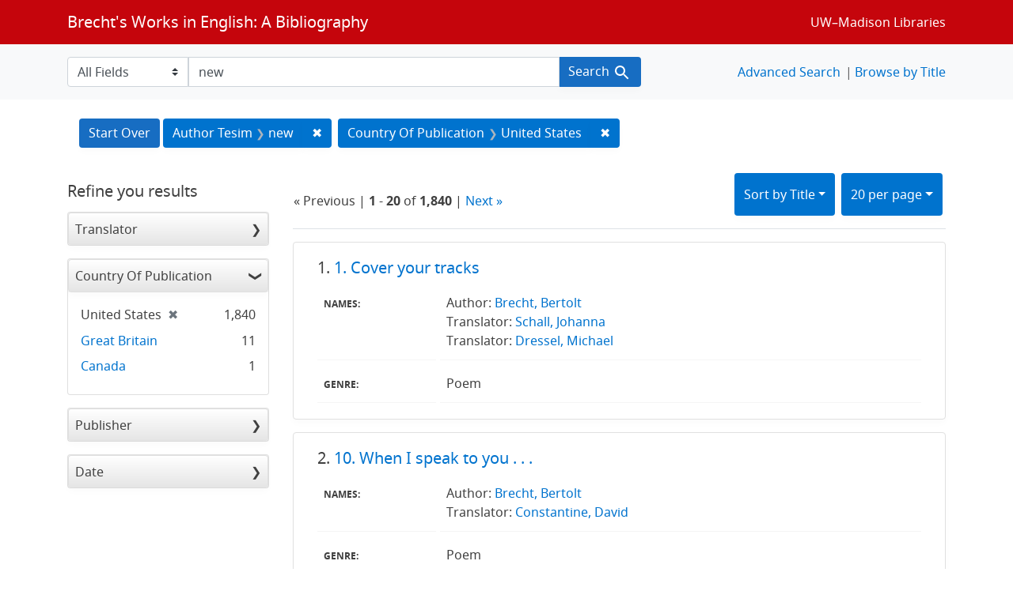

--- FILE ---
content_type: text/html; charset=utf-8
request_url: https://brechtguide.library.wisc.edu/?f%5Bcountry_of_pub_ssim%5D%5B%5D=United+States&per_page=20&q=new&search_field=author_tesim&sort=title_ssi+asc%2C+date_ssim+desc
body_size: 65262
content:

<!DOCTYPE html>
<html class="no-js" lang="en">
  <head>
    <meta charset="utf-8">
    <meta http-equiv="Content-Type" content="text/html; charset=utf-8">
    <meta name="viewport" content="width=device-width, initial-scale=1, shrink-to-fit=no">

    <!-- Internet Explorer use the highest version available -->
    <meta http-equiv="X-UA-Compatible" content="IE=edge">

    <title>new / Country Of Publication: United States - Brecht&#39;s Works in English: A Bibliography Search Results</title>
    <link href="https://brechtguide.library.wisc.edu/catalog/opensearch.xml" title="Brecht&#39;s Works in English: A Bibliography" type="application/opensearchdescription+xml" rel="search" />
    <link rel="shortcut icon" type="image/x-icon" href="/assets/favicon-c706bf580891af91f8e187e953cf4daed10e1f2df0e20e627f3729c77d0cbc53.ico" />
    <link rel="stylesheet" media="all" href="/assets/application-21a6570342b62f1391484b2b3d506adec6ba0149c76baceb16ada2ea3845b0e0.css" />
    <script src="/assets/application-220615cab4832e05f3137aa72c8ce30902b613d5179c5d263e619643522208a6.js"></script>

    <meta name="csrf-param" content="authenticity_token" />
<meta name="csrf-token" content="zEs+JW4KJkUL/Cmw0OKJpGwJaAC4w786iH9Rj06Pzc0jmt5at8UM1QbZn/l46FlRt5sjnm4pwBw9o3y3MqGvjQ==" />
      <meta name="totalResults" content="1840" />
<meta name="startIndex" content="0" />
<meta name="itemsPerPage" content="20" />

  <link rel="alternate" type="application/rss+xml" title="RSS for results" href="/catalog.rss?f%5Bcountry_of_pub_ssim%5D%5B%5D=United+States&amp;per_page=20&amp;q=new&amp;search_field=author_tesim&amp;sort=title_ssi+asc%2C+date_ssim+desc" />
  <link rel="alternate" type="application/atom+xml" title="Atom for results" href="/catalog.atom?f%5Bcountry_of_pub_ssim%5D%5B%5D=United+States&amp;per_page=20&amp;q=new&amp;search_field=author_tesim&amp;sort=title_ssi+asc%2C+date_ssim+desc" />
  <link rel="alternate" type="application/json" title="JSON" href="/catalog.json?f%5Bcountry_of_pub_ssim%5D%5B%5D=United+States&amp;per_page=20&amp;q=new&amp;search_field=author_tesim&amp;sort=title_ssi+asc%2C+date_ssim+desc" />

  </head>
  <body class="blacklight-catalog blacklight-catalog-index">
    <nav id="skip-link" role="navigation" aria-label="Skip links">
      <a class="element-invisible element-focusable rounded-bottom py-2 px-3" data-turbolinks="false" href="#search_field">Skip to search</a>
      <a class="element-invisible element-focusable rounded-bottom py-2 px-3" data-turbolinks="false" href="#main-container">Skip to main content</a>
          <a class="element-invisible element-focusable rounded-bottom py-2 px-3" data-turbolinks="false" href="#documents">Skip to first result</a>

    </nav>
    <nav class="navbar navbar-expand-md navbar-dark bg-dark topbar" role="navigation">
  <div class="container">
    <a class="mb-0 navbar-brand" href="/">Brecht&#39;s Works in English: A Bibliography</a>
    <button class="navbar-toggler navbar-toggler-right" type="button" data-toggle="collapse" data-target="#user-util-collapse" aria-controls="user-util-collapse" aria-expanded="false" aria-label="Toggle navigation">
      <span class="navbar-toggler-icon"></span>
    </button>

    <div class="collapse navbar-collapse justify-content-md-end" id="user-util-collapse">
      <!--Left blank to remove login button-->
    <a class="nav_links" href="https://www.library.wisc.edu/">UW&ndash;Madison Libraries</a></li>

    </div>
  </div>
</nav>

<div class="navbar-search navbar navbar-light bg-light" role="navigation">
  <div class="container">
    <form class="search-query-form" role="search" action="https://brechtguide.library.wisc.edu/" accept-charset="UTF-8" method="get"><input name="utf8" type="hidden" value="&#x2713;" />
  <input type="hidden" name="f[country_of_pub_ssim][]" value="United States" />
<input type="hidden" name="per_page" value="20" />
<input type="hidden" name="sort" value="title_ssi asc, date_ssim desc" />
    <label for="search_field" class="sr-only">Search in</label>
  <div class="input-group">
        <select name="search_field" id="search_field" title="Targeted search options" class="custom-select search-field"><option value="all_fields">All Fields</option>
<option value="title">Title</option>
<option value="name">Name</option>
<option value="genre">Genre</option></select>

    <label for="q" class="sr-only">search for</label>
    <input type="text" name="q" id="q" value="new" placeholder="Search..." class="search-q q form-control rounded-0" data-autocomplete-enabled="true" data-autocomplete-path="/catalog/suggest" />

    <span class="input-group-append">
      <button type="submit" class="btn btn-primary search-btn" id="search">
        <span class="submit-search-text">Search</span>
        <span class="blacklight-icons blacklight-icon-search" aria-hidden="true"><?xml version="1.0"?>
<svg width="24" height="24" viewBox="0 0 24 24" aria-label="Search" role="img">
  <title>Search</title>
  <path fill="none" d="M0 0h24v24H0V0z"/>
  <path d="M15.5 14h-.79l-.28-.27C15.41 12.59 16 11.11 16 9.5 16 5.91 13.09 3 9.5 3S3 5.91 3 9.5 5.91 16 9.5 16c1.61 0 3.09-.59 4.23-1.57l.27.28v.79l5 4.99L20.49 19l-4.99-5zm-6 0C7.01 14 5 11.99 5 9.5S7.01 5 9.5 5 14 7.01 14 9.5 11.99 14 9.5 14z"/>
</svg>
</span>
      </button>
    </span>
  </div>
</form>


<nav class="nav_links">
  <li><a href="/advanced?f%5Bcountry_of_pub_ssim%5D%5B%5D=United+States&amp;per_page=20&amp;q=new&amp;search_field=author_tesim&amp;sort=title_ssi+asc%2C+date_ssim+desc">Advanced Search</a></li>
  <li><a href="/?utf8=✓&amp;search_field=all_fields&amp;q=">Browse by Title</a></li>
</nav>


  </div>
</div>


  <main id="main-container" class="container" role="main" aria-label="Main content">
      <h1 class="sr-only visually-hidden top-content-title">Search</h1>

      <div id="appliedParams" class="clearfix constraints-container">
      <h2 class="sr-only visually-hidden">Search Constraints</h2>

      <a class="catalog_startOverLink btn btn-primary" href="/">Start Over</a>

      <span class="constraints-label sr-only visually-hidden">You searched for:</span>
      
<span class="btn-group applied-filter constraint query">
  <span class="constraint-value btn btn-outline-secondary">
      <span class="filter-name">Author Tesim</span>
      <span class="filter-value" title="new">new</span>
  </span>
    <a class="btn btn-outline-secondary remove" href="/?f%5Bcountry_of_pub_ssim%5D%5B%5D=United+States&amp;per_page=20&amp;search_field=author_tesim&amp;sort=title_ssi+asc%2C+date_ssim+desc">
      <span class="remove-icon" aria-hidden="true">✖</span>
      <span class="sr-only visually-hidden">
        Remove constraint Author Tesim: new
      </span>
</a></span>


<span class="btn-group applied-filter constraint filter filter-country_of_pub_ssim">
  <span class="constraint-value btn btn-outline-secondary">
      <span class="filter-name">Country Of Publication</span>
      <span class="filter-value" title="United States">United States</span>
  </span>
    <a class="btn btn-outline-secondary remove" href="/?per_page=20&amp;q=new&amp;search_field=author_tesim&amp;sort=title_ssi+asc%2C+date_ssim+desc">
      <span class="remove-icon" aria-hidden="true">✖</span>
      <span class="sr-only visually-hidden">
        Remove constraint Country Of Publication: United States
      </span>
</a></span>


    </div>



    <div class="row">
  <div class="col-md-12">
    <div id="main-flashes">
      <div class="flash_messages">
    
    
    
    
</div>

    </div>
  </div>
</div>


    <div class="row">
          <section id="content" class="col-lg-9 order-last" aria-label="search results">
      
  





<div id="sortAndPerPage" class="sort-pagination d-md-flex justify-content-between" role="navigation" aria-label="Results navigation">
  <section class="pagination">
        <div class="page-links">
      &laquo; Previous | 
      <span class="page-entries">
        <strong>1</strong> - <strong>20</strong> of <strong>1,840</strong>
      </span> | 
      <a rel="next" href="/?f%5Bcountry_of_pub_ssim%5D%5B%5D=United+States&amp;page=2&amp;per_page=20&amp;q=new&amp;search_field=author_tesim&amp;sort=title_ssi+asc%2C+date_ssim+desc">Next &raquo;</a>

    </div>

</section>

  <div class="search-widgets">
          <div id="sort-dropdown" class="btn-group sort-dropdown">
  <button name="button" type="submit" class="btn btn-outline-secondary dropdown-toggle" aria-expanded="false" data-toggle="dropdown" data-bs-toggle="dropdown">Sort<span class="d-none d-sm-inline"> by Title</span><span class="caret"></span></button>

  <div class="dropdown-menu" role="menu">
      <a class="dropdown-item " role="menuitem" href="/?f%5Bcountry_of_pub_ssim%5D%5B%5D=United+States&amp;per_page=20&amp;q=new&amp;search_field=author_tesim&amp;sort=score+desc%2C+date_ssim+desc%2C+title_ssi+asc">Relevance</a>
      <a class="dropdown-item " role="menuitem" href="/?f%5Bcountry_of_pub_ssim%5D%5B%5D=United+States&amp;per_page=20&amp;q=new&amp;search_field=author_tesim&amp;sort=date_ssim+desc%2C+title_ssi+asc">Date</a>
      <a class="dropdown-item active" role="menuitem" aria-current="page" href="/?f%5Bcountry_of_pub_ssim%5D%5B%5D=United+States&amp;per_page=20&amp;q=new&amp;search_field=author_tesim&amp;sort=title_ssi+asc%2C+date_ssim+desc">Title</a>
  </div>
</div>



          <span class="sr-only visually-hidden">Number of results to display per page</span>
  <div id="per_page-dropdown" class="btn-group per_page-dropdown">
  <button name="button" type="submit" class="btn btn-outline-secondary dropdown-toggle" aria-expanded="false" data-toggle="dropdown" data-bs-toggle="dropdown">20<span class="sr-only visually-hidden"> per page</span><span class="d-none d-sm-inline"> per page</span><span class="caret"></span></button>

  <div class="dropdown-menu" role="menu">
      <a class="dropdown-item " role="menuitem" href="/?f%5Bcountry_of_pub_ssim%5D%5B%5D=United+States&amp;per_page=10&amp;q=new&amp;search_field=author_tesim&amp;sort=title_ssi+asc%2C+date_ssim+desc">10<span class="sr-only visually-hidden"> per page</span></a>
      <a class="dropdown-item active" role="menuitem" aria-current="page" href="/?f%5Bcountry_of_pub_ssim%5D%5B%5D=United+States&amp;per_page=20&amp;q=new&amp;search_field=author_tesim&amp;sort=title_ssi+asc%2C+date_ssim+desc">20<span class="sr-only visually-hidden"> per page</span></a>
      <a class="dropdown-item " role="menuitem" href="/?f%5Bcountry_of_pub_ssim%5D%5B%5D=United+States&amp;per_page=50&amp;q=new&amp;search_field=author_tesim&amp;sort=title_ssi+asc%2C+date_ssim+desc">50<span class="sr-only visually-hidden"> per page</span></a>
      <a class="dropdown-item " role="menuitem" href="/?f%5Bcountry_of_pub_ssim%5D%5B%5D=United+States&amp;per_page=100&amp;q=new&amp;search_field=author_tesim&amp;sort=title_ssi+asc%2C+date_ssim+desc">100<span class="sr-only visually-hidden"> per page</span></a>
  </div>
</div>


        

</div>
</div>


<h2 class="sr-only visually-hidden">Search Results</h2>

  <div id="documents" class="documents-list">
  <article data-document-id="03536" data-document-counter="1" itemscope="itemscope" itemtype="http://schema.org/Thing" class="blacklight-citation document document-position-1">
  
        <header class="documentHeader row">

  <h3 class="index_title document-title-heading col-sm-9 col-lg-10">
      <span class="document-counter">
        1. 
      </span>
    <a data-context-href="/catalog/03536/track?counter=1&amp;document_id=03536&amp;per_page=20&amp;search_id=64865646" href="/catalog/03536">1. Cover your tracks</a>
  </h3>

      <div class="index-document-functions col-sm-3 col-lg-2">
        <!--Left blank to remove bookmark forms in search results-->


</div>

</header>


<dl class="document-metadata dl-invert row">
    <dt class="blacklight-names_display_tesim col-md-3">    Names:
</dt>
  <dd class="col-md-9 blacklight-names_display_tesim">    Author: <a href="/?utf8=✓&search_field=author_tesim&q=&quot;+Brecht%2C+Bertolt&quot;"> Brecht, Bertolt</a><br>Translator: <a href="/?utf8=✓&search_field=author_tesim&q=&quot;+Schall%2C+Johanna&quot;"> Schall, Johanna</a><br>Translator: <a href="/?utf8=✓&search_field=author_tesim&q=&quot;+Dressel%2C+Michael&quot;"> Dressel, Michael</a><br>
</dd>

    <dt class="blacklight-genre_tesim col-md-3">    Genre:
</dt>
  <dd class="col-md-9 blacklight-genre_tesim">    Poem
</dd>

</dl>



  
</article><article data-document-id="03546" data-document-counter="2" itemscope="itemscope" itemtype="http://schema.org/Thing" class="blacklight-citation document document-position-2">
  
        <header class="documentHeader row">

  <h3 class="index_title document-title-heading col-sm-9 col-lg-10">
      <span class="document-counter">
        2. 
      </span>
    <a data-context-href="/catalog/03546/track?counter=2&amp;document_id=03546&amp;per_page=20&amp;search_id=64865646" href="/catalog/03546">10. When I speak to you . . . </a>
  </h3>

      <div class="index-document-functions col-sm-3 col-lg-2">
        <!--Left blank to remove bookmark forms in search results-->


</div>

</header>


<dl class="document-metadata dl-invert row">
    <dt class="blacklight-names_display_tesim col-md-3">    Names:
</dt>
  <dd class="col-md-9 blacklight-names_display_tesim">    Author: <a href="/?utf8=✓&search_field=author_tesim&q=&quot;+Brecht%2C+Bertolt&quot;"> Brecht, Bertolt</a><br>Translator: <a href="/?utf8=✓&search_field=author_tesim&q=&quot;+Constantine%2C+David&quot;"> Constantine, David</a><br>
</dd>

    <dt class="blacklight-genre_tesim col-md-3">    Genre:
</dt>
  <dd class="col-md-9 blacklight-genre_tesim">    Poem
</dd>

</dl>



  
</article><article data-document-id="03295" data-document-counter="3" itemscope="itemscope" itemtype="http://schema.org/Thing" class="blacklight-citation document document-position-3">
  
        <header class="documentHeader row">

  <h3 class="index_title document-title-heading col-sm-9 col-lg-10">
      <span class="document-counter">
        3. 
      </span>
    <a data-context-href="/catalog/03295/track?counter=3&amp;document_id=03295&amp;per_page=20&amp;search_id=64865646" href="/catalog/03295">10th Psalm</a>
  </h3>

      <div class="index-document-functions col-sm-3 col-lg-2">
        <!--Left blank to remove bookmark forms in search results-->


</div>

</header>


<dl class="document-metadata dl-invert row">
    <dt class="blacklight-names_display_tesim col-md-3">    Names:
</dt>
  <dd class="col-md-9 blacklight-names_display_tesim">    Author: <a href="/?utf8=✓&search_field=author_tesim&q=&quot;+Brecht%2C+Bertolt&quot;"> Brecht, Bertolt</a><br>Translator: <a href="/?utf8=✓&search_field=author_tesim&q=&quot;+Constantine%2C+David&quot;"> Constantine, David</a><br>
</dd>

    <dt class="blacklight-genre_tesim col-md-3">    Genre:
</dt>
  <dd class="col-md-9 blacklight-genre_tesim">    Poem
</dd>

</dl>



  
</article><article data-document-id="03301" data-document-counter="4" itemscope="itemscope" itemtype="http://schema.org/Thing" class="blacklight-citation document document-position-4">
  
        <header class="documentHeader row">

  <h3 class="index_title document-title-heading col-sm-9 col-lg-10">
      <span class="document-counter">
        4. 
      </span>
    <a data-context-href="/catalog/03301/track?counter=4&amp;document_id=03301&amp;per_page=20&amp;search_id=64865646" href="/catalog/03301">12th Psalm</a>
  </h3>

      <div class="index-document-functions col-sm-3 col-lg-2">
        <!--Left blank to remove bookmark forms in search results-->


</div>

</header>


<dl class="document-metadata dl-invert row">
    <dt class="blacklight-names_display_tesim col-md-3">    Names:
</dt>
  <dd class="col-md-9 blacklight-names_display_tesim">    Author: <a href="/?utf8=✓&search_field=author_tesim&q=&quot;+Brecht%2C+Bertolt&quot;"> Brecht, Bertolt</a><br>Translator: <a href="/?utf8=✓&search_field=author_tesim&q=&quot;+Constantine%2C+David&quot;"> Constantine, David</a><br>
</dd>

    <dt class="blacklight-genre_tesim col-md-3">    Genre:
</dt>
  <dd class="col-md-9 blacklight-genre_tesim">    Poem
</dd>

</dl>



  
</article><article data-document-id="03072" data-document-counter="5" itemscope="itemscope" itemtype="http://schema.org/Thing" class="blacklight-citation document document-position-5">
  
        <header class="documentHeader row">

  <h3 class="index_title document-title-heading col-sm-9 col-lg-10">
      <span class="document-counter">
        5. 
      </span>
    <a data-context-href="/catalog/03072/track?counter=5&amp;document_id=03072&amp;per_page=20&amp;search_id=64865646" href="/catalog/03072">12th psalm</a>
  </h3>

      <div class="index-document-functions col-sm-3 col-lg-2">
        <!--Left blank to remove bookmark forms in search results-->


</div>

</header>


<dl class="document-metadata dl-invert row">
    <dt class="blacklight-names_display_tesim col-md-3">    Names:
</dt>
  <dd class="col-md-9 blacklight-names_display_tesim">    Author: <a href="/?utf8=✓&search_field=author_tesim&q=&quot;+Brecht%2C+Bertolt&quot;"> Brecht, Bertolt</a><br>Editor: <a href="/?utf8=✓&search_field=author_tesim&q=&quot;+Constantine%2C+David&quot;"> Constantine, David</a><br>Editor: <a href="/?utf8=✓&search_field=author_tesim&q=&quot;+Kuhn%2C+Tom&quot;"> Kuhn, Tom</a><br>Translator: <a href="/?utf8=✓&search_field=author_tesim&q=&quot;+Constantine%2C+David&quot;"> Constantine, David</a><br>
</dd>

    <dt class="blacklight-genre_tesim col-md-3">    Genre:
</dt>
  <dd class="col-md-9 blacklight-genre_tesim">    Poem
</dd>

</dl>



  
</article><article data-document-id="01357" data-document-counter="6" itemscope="itemscope" itemtype="http://schema.org/Thing" class="blacklight-citation document document-position-6">
  
        <header class="documentHeader row">

  <h3 class="index_title document-title-heading col-sm-9 col-lg-10">
      <span class="document-counter">
        6. 
      </span>
    <a data-context-href="/catalog/01357/track?counter=6&amp;document_id=01357&amp;per_page=20&amp;search_id=64865646" href="/catalog/01357">1939: little news is reported from the Reich</a>
  </h3>

      <div class="index-document-functions col-sm-3 col-lg-2">
        <!--Left blank to remove bookmark forms in search results-->


</div>

</header>


<dl class="document-metadata dl-invert row">
    <dt class="blacklight-names_display_tesim col-md-3">    Names:
</dt>
  <dd class="col-md-9 blacklight-names_display_tesim">    Author: <a href="/?utf8=✓&search_field=author_tesim&q=&quot;+Brecht%2C+Bertolt&quot;"> Brecht, Bertolt</a><br>Editor: <a href="/?utf8=✓&search_field=author_tesim&q=&quot;+Hays%2C+H.+R.&quot;"> Hays, H. R.</a><br>Translator: <a href="/?utf8=✓&search_field=author_tesim&q=&quot;+Hays%2C+H.+R.&quot;"> Hays, H. R.</a><br>
</dd>

    <dt class="blacklight-genre_tesim col-md-3">    Genre:
</dt>
  <dd class="col-md-9 blacklight-genre_tesim">    Poem
</dd>

</dl>



  
</article><article data-document-id="04097" data-document-counter="7" itemscope="itemscope" itemtype="http://schema.org/Thing" class="blacklight-citation document document-position-7">
  
        <header class="documentHeader row">

  <h3 class="index_title document-title-heading col-sm-9 col-lg-10">
      <span class="document-counter">
        7. 
      </span>
    <a data-context-href="/catalog/04097/track?counter=7&amp;document_id=04097&amp;per_page=20&amp;search_id=64865646" href="/catalog/04097">1940. 1</a>
  </h3>

      <div class="index-document-functions col-sm-3 col-lg-2">
        <!--Left blank to remove bookmark forms in search results-->


</div>

</header>


<dl class="document-metadata dl-invert row">
    <dt class="blacklight-names_display_tesim col-md-3">    Names:
</dt>
  <dd class="col-md-9 blacklight-names_display_tesim">    Author: <a href="/?utf8=✓&search_field=author_tesim&q=&quot;+Brecht%2C+Bertolt&quot;"> Brecht, Bertolt</a><br>Translator: <a href="/?utf8=✓&search_field=author_tesim&q=&quot;+Kuhn%2C+Tom&quot;"> Kuhn, Tom</a><br>
</dd>

    <dt class="blacklight-genre_tesim col-md-3">    Genre:
</dt>
  <dd class="col-md-9 blacklight-genre_tesim">    Poem
</dd>

</dl>



  
</article><article data-document-id="02712" data-document-counter="8" itemscope="itemscope" itemtype="http://schema.org/Thing" class="blacklight-citation document document-position-8">
  
        <header class="documentHeader row">

  <h3 class="index_title document-title-heading col-sm-9 col-lg-10">
      <span class="document-counter">
        8. 
      </span>
    <a data-context-href="/catalog/02712/track?counter=8&amp;document_id=02712&amp;per_page=20&amp;search_id=64865646" href="/catalog/02712">1941</a>
  </h3>

      <div class="index-document-functions col-sm-3 col-lg-2">
        <!--Left blank to remove bookmark forms in search results-->


</div>

</header>


<dl class="document-metadata dl-invert row">
    <dt class="blacklight-names_display_tesim col-md-3">    Names:
</dt>
  <dd class="col-md-9 blacklight-names_display_tesim">    Author: <a href="/?utf8=✓&search_field=author_tesim&q=&quot;+Brecht%2C+Bertolt&quot;"> Brecht, Bertolt</a><br>Translator: <a href="/?utf8=✓&search_field=author_tesim&q=&quot;+Tabori%2C+George&quot;"> Tabori, George</a><br>
</dd>

    <dt class="blacklight-genre_tesim col-md-3">    Genre:
</dt>
  <dd class="col-md-9 blacklight-genre_tesim">    Poem
</dd>

</dl>



  
</article><article data-document-id="04443" data-document-counter="9" itemscope="itemscope" itemtype="http://schema.org/Thing" class="blacklight-citation document document-position-9">
  
        <header class="documentHeader row">

  <h3 class="index_title document-title-heading col-sm-9 col-lg-10">
      <span class="document-counter">
        9. 
      </span>
    <a data-context-href="/catalog/04443/track?counter=9&amp;document_id=04443&amp;per_page=20&amp;search_id=64865646" href="/catalog/04443">1954, first half</a>
  </h3>

      <div class="index-document-functions col-sm-3 col-lg-2">
        <!--Left blank to remove bookmark forms in search results-->


</div>

</header>


<dl class="document-metadata dl-invert row">
    <dt class="blacklight-names_display_tesim col-md-3">    Names:
</dt>
  <dd class="col-md-9 blacklight-names_display_tesim">    Author: <a href="/?utf8=✓&search_field=author_tesim&q=&quot;+Brecht%2C+Bertolt&quot;"> Brecht, Bertolt</a><br>Translator: <a href="/?utf8=✓&search_field=author_tesim&q=&quot;+Kuhn%2C+Tom&quot;"> Kuhn, Tom</a><br>
</dd>

    <dt class="blacklight-genre_tesim col-md-3">    Genre:
</dt>
  <dd class="col-md-9 blacklight-genre_tesim">    Poem
</dd>

</dl>



  
</article><article data-document-id="03843" data-document-counter="10" itemscope="itemscope" itemtype="http://schema.org/Thing" class="blacklight-citation document document-position-10">
  
        <header class="documentHeader row">

  <h3 class="index_title document-title-heading col-sm-9 col-lg-10">
      <span class="document-counter">
        10. 
      </span>
    <a data-context-href="/catalog/03843/track?counter=10&amp;document_id=03843&amp;per_page=20&amp;search_id=64865646" href="/catalog/03843">19th Sonnet. Encounter with the ivory guardians</a>
  </h3>

      <div class="index-document-functions col-sm-3 col-lg-2">
        <!--Left blank to remove bookmark forms in search results-->


</div>

</header>


<dl class="document-metadata dl-invert row">
    <dt class="blacklight-names_display_tesim col-md-3">    Names:
</dt>
  <dd class="col-md-9 blacklight-names_display_tesim">    Author: <a href="/?utf8=✓&search_field=author_tesim&q=&quot;+Brecht%2C+Bertolt&quot;"> Brecht, Bertolt</a><br>Translator: <a href="/?utf8=✓&search_field=author_tesim&q=&quot;+Constantine%2C+David&quot;"> Constantine, David</a><br>
</dd>

    <dt class="blacklight-genre_tesim col-md-3">    Genre:
</dt>
  <dd class="col-md-9 blacklight-genre_tesim">    Poem
</dd>

</dl>



  
</article><article data-document-id="03111" data-document-counter="11" itemscope="itemscope" itemtype="http://schema.org/Thing" class="blacklight-citation document document-position-11">
  
        <header class="documentHeader row">

  <h3 class="index_title document-title-heading col-sm-9 col-lg-10">
      <span class="document-counter">
        11. 
      </span>
    <a data-context-href="/catalog/03111/track?counter=11&amp;document_id=03111&amp;per_page=20&amp;search_id=64865646" href="/catalog/03111">19th Sonnet: Encounter with the ivory guardians</a>
  </h3>

      <div class="index-document-functions col-sm-3 col-lg-2">
        <!--Left blank to remove bookmark forms in search results-->


</div>

</header>


<dl class="document-metadata dl-invert row">
    <dt class="blacklight-names_display_tesim col-md-3">    Names:
</dt>
  <dd class="col-md-9 blacklight-names_display_tesim">    Author: <a href="/?utf8=✓&search_field=author_tesim&q=&quot;+Brecht%2C+Bertolt&quot;"> Brecht, Bertolt</a><br>Editor: <a href="/?utf8=✓&search_field=author_tesim&q=&quot;+Constantine%2C+David&quot;"> Constantine, David</a><br>Editor: <a href="/?utf8=✓&search_field=author_tesim&q=&quot;+Kuhn%2C+Tom&quot;"> Kuhn, Tom</a><br>Translator: <a href="/?utf8=✓&search_field=author_tesim&q=&quot;+Constantine%2C+David&quot;"> Constantine, David</a><br>
</dd>

    <dt class="blacklight-genre_tesim col-md-3">    Genre:
</dt>
  <dd class="col-md-9 blacklight-genre_tesim">    Poem
</dd>

</dl>



  
</article><article data-document-id="03635" data-document-counter="12" itemscope="itemscope" itemtype="http://schema.org/Thing" class="blacklight-citation document document-position-12">
  
        <header class="documentHeader row">

  <h3 class="index_title document-title-heading col-sm-9 col-lg-10">
      <span class="document-counter">
        12. 
      </span>
    <a data-context-href="/catalog/03635/track?counter=12&amp;document_id=03635&amp;per_page=20&amp;search_id=64865646" href="/catalog/03635">1st Epistle to the Hettenbachers</a>
  </h3>

      <div class="index-document-functions col-sm-3 col-lg-2">
        <!--Left blank to remove bookmark forms in search results-->


</div>

</header>


<dl class="document-metadata dl-invert row">
    <dt class="blacklight-names_display_tesim col-md-3">    Names:
</dt>
  <dd class="col-md-9 blacklight-names_display_tesim">    Author: <a href="/?utf8=✓&search_field=author_tesim&q=&quot;+Brecht%2C+Bertolt&quot;"> Brecht, Bertolt</a><br>Translator: <a href="/?utf8=✓&search_field=author_tesim&q=&quot;+Constantine%2C+David&quot;"> Constantine, David</a><br>
</dd>

    <dt class="blacklight-genre_tesim col-md-3">    Genre:
</dt>
  <dd class="col-md-9 blacklight-genre_tesim">    Poem
</dd>

</dl>



  
</article><article data-document-id="03537" data-document-counter="13" itemscope="itemscope" itemtype="http://schema.org/Thing" class="blacklight-citation document document-position-13">
  
        <header class="documentHeader row">

  <h3 class="index_title document-title-heading col-sm-9 col-lg-10">
      <span class="document-counter">
        13. 
      </span>
    <a data-context-href="/catalog/03537/track?counter=13&amp;document_id=03537&amp;per_page=20&amp;search_id=64865646" href="/catalog/03537">2. Fifth wheel</a>
  </h3>

      <div class="index-document-functions col-sm-3 col-lg-2">
        <!--Left blank to remove bookmark forms in search results-->


</div>

</header>


<dl class="document-metadata dl-invert row">
    <dt class="blacklight-names_display_tesim col-md-3">    Names:
</dt>
  <dd class="col-md-9 blacklight-names_display_tesim">    Author: <a href="/?utf8=✓&search_field=author_tesim&q=&quot;+Brecht%2C+Bertolt&quot;"> Brecht, Bertolt</a><br>Translator: <a href="/?utf8=✓&search_field=author_tesim&q=&quot;+Schall%2C+Johanna&quot;"> Schall, Johanna</a><br>Translator: <a href="/?utf8=✓&search_field=author_tesim&q=&quot;+Dressel%2C+Michael&quot;"> Dressel, Michael</a><br>
</dd>

    <dt class="blacklight-genre_tesim col-md-3">    Genre:
</dt>
  <dd class="col-md-9 blacklight-genre_tesim">    Poem
</dd>

</dl>



  
</article><article data-document-id="03538" data-document-counter="14" itemscope="itemscope" itemtype="http://schema.org/Thing" class="blacklight-citation document document-position-14">
  
        <header class="documentHeader row">

  <h3 class="index_title document-title-heading col-sm-9 col-lg-10">
      <span class="document-counter">
        14. 
      </span>
    <a data-context-href="/catalog/03538/track?counter=14&amp;document_id=03538&amp;per_page=20&amp;search_id=64865646" href="/catalog/03538">3. To Chronos</a>
  </h3>

      <div class="index-document-functions col-sm-3 col-lg-2">
        <!--Left blank to remove bookmark forms in search results-->


</div>

</header>


<dl class="document-metadata dl-invert row">
    <dt class="blacklight-names_display_tesim col-md-3">    Names:
</dt>
  <dd class="col-md-9 blacklight-names_display_tesim">    Author: <a href="/?utf8=✓&search_field=author_tesim&q=&quot;+Brecht%2C+Bertolt&quot;"> Brecht, Bertolt</a><br>Translator: <a href="/?utf8=✓&search_field=author_tesim&q=&quot;+Schall%2C+Johanna&quot;"> Schall, Johanna</a><br>Translator: <a href="/?utf8=✓&search_field=author_tesim&q=&quot;+Dressel%2C+Michael&quot;"> Dressel, Michael</a><br>
</dd>

    <dt class="blacklight-genre_tesim col-md-3">    Genre:
</dt>
  <dd class="col-md-9 blacklight-genre_tesim">    Poem
</dd>

</dl>



  
</article><article data-document-id="03539" data-document-counter="15" itemscope="itemscope" itemtype="http://schema.org/Thing" class="blacklight-citation document document-position-15">
  
        <header class="documentHeader row">

  <h3 class="index_title document-title-heading col-sm-9 col-lg-10">
      <span class="document-counter">
        15. 
      </span>
    <a data-context-href="/catalog/03539/track?counter=15&amp;document_id=03539&amp;per_page=20&amp;search_id=64865646" href="/catalog/03539">4. I know what I need . . . </a>
  </h3>

      <div class="index-document-functions col-sm-3 col-lg-2">
        <!--Left blank to remove bookmark forms in search results-->


</div>

</header>


<dl class="document-metadata dl-invert row">
    <dt class="blacklight-names_display_tesim col-md-3">    Names:
</dt>
  <dd class="col-md-9 blacklight-names_display_tesim">    Author: <a href="/?utf8=✓&search_field=author_tesim&q=&quot;+Brecht%2C+Bertolt&quot;"> Brecht, Bertolt</a><br>Translator: <a href="/?utf8=✓&search_field=author_tesim&q=&quot;+Schall%2C+Johanna&quot;"> Schall, Johanna</a><br>Translator: <a href="/?utf8=✓&search_field=author_tesim&q=&quot;+Dressel%2C+Michael&quot;"> Dressel, Michael</a><br>
</dd>

    <dt class="blacklight-genre_tesim col-md-3">    Genre:
</dt>
  <dd class="col-md-9 blacklight-genre_tesim">    Poem
</dd>

</dl>



  
</article><article data-document-id="03636" data-document-counter="16" itemscope="itemscope" itemtype="http://schema.org/Thing" class="blacklight-citation document document-position-16">
  
        <header class="documentHeader row">

  <h3 class="index_title document-title-heading col-sm-9 col-lg-10">
      <span class="document-counter">
        16. 
      </span>
    <a data-context-href="/catalog/03636/track?counter=16&amp;document_id=03636&amp;per_page=20&amp;search_id=64865646" href="/catalog/03636">4th Epistle to the Hettenbachers</a>
  </h3>

      <div class="index-document-functions col-sm-3 col-lg-2">
        <!--Left blank to remove bookmark forms in search results-->


</div>

</header>


<dl class="document-metadata dl-invert row">
    <dt class="blacklight-names_display_tesim col-md-3">    Names:
</dt>
  <dd class="col-md-9 blacklight-names_display_tesim">    Author: <a href="/?utf8=✓&search_field=author_tesim&q=&quot;+Brecht%2C+Bertolt&quot;"> Brecht, Bertolt</a><br>Translator: <a href="/?utf8=✓&search_field=author_tesim&q=&quot;+Constantine%2C+David&quot;"> Constantine, David</a><br>
</dd>

    <dt class="blacklight-genre_tesim col-md-3">    Genre:
</dt>
  <dd class="col-md-9 blacklight-genre_tesim">    Poem
</dd>

</dl>



  
</article><article data-document-id="03540" data-document-counter="17" itemscope="itemscope" itemtype="http://schema.org/Thing" class="blacklight-citation document document-position-17">
  
        <header class="documentHeader row">

  <h3 class="index_title document-title-heading col-sm-9 col-lg-10">
      <span class="document-counter">
        17. 
      </span>
    <a data-context-href="/catalog/03540/track?counter=17&amp;document_id=03540&amp;per_page=20&amp;search_id=64865646" href="/catalog/03540">5. I am scum . . .</a>
  </h3>

      <div class="index-document-functions col-sm-3 col-lg-2">
        <!--Left blank to remove bookmark forms in search results-->


</div>

</header>


<dl class="document-metadata dl-invert row">
    <dt class="blacklight-names_display_tesim col-md-3">    Names:
</dt>
  <dd class="col-md-9 blacklight-names_display_tesim">    Author: <a href="/?utf8=✓&search_field=author_tesim&q=&quot;+Brecht%2C+Bertolt&quot;"> Brecht, Bertolt</a><br>Translator: <a href="/?utf8=✓&search_field=author_tesim&q=&quot;+Schall%2C+Johanna&quot;"> Schall, Johanna</a><br>Translator: <a href="/?utf8=✓&search_field=author_tesim&q=&quot;+Dressel%2C+Michael&quot;"> Dressel, Michael</a><br>
</dd>

    <dt class="blacklight-genre_tesim col-md-3">    Genre:
</dt>
  <dd class="col-md-9 blacklight-genre_tesim">    Poem
</dd>

</dl>



  
</article><article data-document-id="03541" data-document-counter="18" itemscope="itemscope" itemtype="http://schema.org/Thing" class="blacklight-citation document document-position-18">
  
        <header class="documentHeader row">

  <h3 class="index_title document-title-heading col-sm-9 col-lg-10">
      <span class="document-counter">
        18. 
      </span>
    <a data-context-href="/catalog/03541/track?counter=18&amp;document_id=03541&amp;per_page=20&amp;search_id=64865646" href="/catalog/03541">6. He strolled down the street . . .</a>
  </h3>

      <div class="index-document-functions col-sm-3 col-lg-2">
        <!--Left blank to remove bookmark forms in search results-->


</div>

</header>


<dl class="document-metadata dl-invert row">
    <dt class="blacklight-names_display_tesim col-md-3">    Names:
</dt>
  <dd class="col-md-9 blacklight-names_display_tesim">    Author: <a href="/?utf8=✓&search_field=author_tesim&q=&quot;+Brecht%2C+Bertolt&quot;"> Brecht, Bertolt</a><br>Translator: <a href="/?utf8=✓&search_field=author_tesim&q=&quot;+Schall%2C+Johanna&quot;"> Schall, Johanna</a><br>Translator: <a href="/?utf8=✓&search_field=author_tesim&q=&quot;+Dressel%2C+Michael&quot;"> Dressel, Michael</a><br>
</dd>

    <dt class="blacklight-genre_tesim col-md-3">    Genre:
</dt>
  <dd class="col-md-9 blacklight-genre_tesim">    Poem
</dd>

</dl>



  
</article><article data-document-id="03290" data-document-counter="19" itemscope="itemscope" itemtype="http://schema.org/Thing" class="blacklight-citation document document-position-19">
  
        <header class="documentHeader row">

  <h3 class="index_title document-title-heading col-sm-9 col-lg-10">
      <span class="document-counter">
        19. 
      </span>
    <a data-context-href="/catalog/03290/track?counter=19&amp;document_id=03290&amp;per_page=20&amp;search_id=64865646" href="/catalog/03290">6th Psalm</a>
  </h3>

      <div class="index-document-functions col-sm-3 col-lg-2">
        <!--Left blank to remove bookmark forms in search results-->


</div>

</header>


<dl class="document-metadata dl-invert row">
    <dt class="blacklight-names_display_tesim col-md-3">    Names:
</dt>
  <dd class="col-md-9 blacklight-names_display_tesim">    Author: <a href="/?utf8=✓&search_field=author_tesim&q=&quot;+Brecht%2C+Bertolt&quot;"> Brecht, Bertolt</a><br>Translator: <a href="/?utf8=✓&search_field=author_tesim&q=&quot;+Constantine%2C+David&quot;"> Constantine, David</a><br>
</dd>

    <dt class="blacklight-genre_tesim col-md-3">    Genre:
</dt>
  <dd class="col-md-9 blacklight-genre_tesim">    Poem
</dd>

</dl>



  
</article><article data-document-id="03542" data-document-counter="20" itemscope="itemscope" itemtype="http://schema.org/Thing" class="blacklight-citation document document-position-20">
  
        <header class="documentHeader row">

  <h3 class="index_title document-title-heading col-sm-9 col-lg-10">
      <span class="document-counter">
        20. 
      </span>
    <a data-context-href="/catalog/03542/track?counter=20&amp;document_id=03542&amp;per_page=20&amp;search_id=64865646" href="/catalog/03542">7. Don’t talk of danger . . .</a>
  </h3>

      <div class="index-document-functions col-sm-3 col-lg-2">
        <!--Left blank to remove bookmark forms in search results-->


</div>

</header>


<dl class="document-metadata dl-invert row">
    <dt class="blacklight-names_display_tesim col-md-3">    Names:
</dt>
  <dd class="col-md-9 blacklight-names_display_tesim">    Author: <a href="/?utf8=✓&search_field=author_tesim&q=&quot;+Brecht%2C+Bertolt&quot;"> Brecht, Bertolt</a><br>Translator: <a href="/?utf8=✓&search_field=author_tesim&q=&quot;+Schall%2C+Johanna&quot;"> Schall, Johanna</a><br>Translator: <a href="/?utf8=✓&search_field=author_tesim&q=&quot;+Dressel%2C+Michael&quot;"> Dressel, Michael</a><br>
</dd>

    <dt class="blacklight-genre_tesim col-md-3">    Genre:
</dt>
  <dd class="col-md-9 blacklight-genre_tesim">    Poem
</dd>

</dl>



  
</article>
</div>


 <div class="row record-padding">
  <div class="col-md-12">
    <section class="pagination" aria-label="pagination links">
    <ul class="pagination">
        <li class="page-item disabled">
      <a rel="prev" onclick="return false;" class="page-link" aria-label="Go to previous page" href="#">&laquo; Previous</a>
    </li>


        <li class="page-item">
      <a rel="next" class="page-link" aria-label="Go to next page" href="/?f%5Bcountry_of_pub_ssim%5D%5B%5D=United+States&amp;page=2&amp;per_page=20&amp;q=new&amp;search_field=author_tesim&amp;sort=title_ssi+asc%2C+date_ssim+desc">Next &raquo;</a>
    </li>

        
<li class="page-item active">
    <span class="page-link" aria-label="Current Page, Page 1" aria-current="true">1</span>
</li>


        
<li class="page-item ">
    <a rel="next" class="page-link" aria-label="Go to page 2" href="/?f%5Bcountry_of_pub_ssim%5D%5B%5D=United+States&amp;page=2&amp;per_page=20&amp;q=new&amp;search_field=author_tesim&amp;sort=title_ssi+asc%2C+date_ssim+desc">2</a>
</li>


        
<li class="page-item ">
    <a class="page-link" aria-label="Go to page 3" href="/?f%5Bcountry_of_pub_ssim%5D%5B%5D=United+States&amp;page=3&amp;per_page=20&amp;q=new&amp;search_field=author_tesim&amp;sort=title_ssi+asc%2C+date_ssim+desc">3</a>
</li>


        
<li class="page-item ">
    <a class="page-link" aria-label="Go to page 4" href="/?f%5Bcountry_of_pub_ssim%5D%5B%5D=United+States&amp;page=4&amp;per_page=20&amp;q=new&amp;search_field=author_tesim&amp;sort=title_ssi+asc%2C+date_ssim+desc">4</a>
</li>


        
<li class="page-item ">
    <a class="page-link" aria-label="Go to page 5" href="/?f%5Bcountry_of_pub_ssim%5D%5B%5D=United+States&amp;page=5&amp;per_page=20&amp;q=new&amp;search_field=author_tesim&amp;sort=title_ssi+asc%2C+date_ssim+desc">5</a>
</li>


        <li class="page-item disabled">
  <span class="page-link">…</span>
</li>


        
<li class="page-item ">
    <a class="page-link" aria-label="Go to page 91" href="/?f%5Bcountry_of_pub_ssim%5D%5B%5D=United+States&amp;page=91&amp;per_page=20&amp;q=new&amp;search_field=author_tesim&amp;sort=title_ssi+asc%2C+date_ssim+desc">91</a>
</li>


        
<li class="page-item ">
    <a class="page-link" aria-label="Go to page 92" href="/?f%5Bcountry_of_pub_ssim%5D%5B%5D=United+States&amp;page=92&amp;per_page=20&amp;q=new&amp;search_field=author_tesim&amp;sort=title_ssi+asc%2C+date_ssim+desc">92</a>
</li>


  </ul>

</section>
  </div>
 </div>



    </section>

    <section id="sidebar" class="page-sidebar col-lg-3 order-first" aria-label="limit your search">
        <div id="facets" class="facets sidenav facets-toggleable-md">
    <div class="facets-header">
    <h2 class="facets-heading">
      Refine you results
    </h2>
  </div>
  <div id="facet-panel-collapse" class="facets-collapse collapse">

    <div class="card facet-limit blacklight-translator_ssim ">
  <h3 class="card-header p-0 facet-field-heading" id="facet-translator_ssim-header">
    <button
      type="button"
      class="btn w-100 d-block btn-block p-2 text-start text-left collapse-toggle collapsed"
      data-toggle="collapse"
      data-bs-toggle="collapse"
      data-target="#facet-translator_ssim"
      data-bs-target="#facet-translator_ssim"
      aria-expanded="false"
    >
          Translator

    </button>
  </h3>
  <div id="facet-translator_ssim" aria-labelledby="facet-translator_ssim-header" class="panel-collapse facet-content collapse ">
    <div class="card-body">
              
    <ul class="facet-values list-unstyled">
      <li><span class="facet-label"><a class="facet-select" rel="nofollow" href="/?f%5Bcountry_of_pub_ssim%5D%5B%5D=United+States&amp;f%5Btranslator_ssim%5D%5B%5D=Constantine%2C+David&amp;per_page=20&amp;q=new&amp;search_field=author_tesim&amp;sort=title_ssi+asc%2C+date_ssim+desc">Constantine, David</a></span><span class="facet-count">683</span></li><li><span class="facet-label"><a class="facet-select" rel="nofollow" href="/?f%5Bcountry_of_pub_ssim%5D%5B%5D=United+States&amp;f%5Btranslator_ssim%5D%5B%5D=Kuhn%2C+Tom&amp;per_page=20&amp;q=new&amp;search_field=author_tesim&amp;sort=title_ssi+asc%2C+date_ssim+desc">Kuhn, Tom</a></span><span class="facet-count">567</span></li><li><span class="facet-label"><a class="facet-select" rel="nofollow" href="/?f%5Bcountry_of_pub_ssim%5D%5B%5D=United+States&amp;f%5Btranslator_ssim%5D%5B%5D=Bentley%2C+Eric&amp;per_page=20&amp;q=new&amp;search_field=author_tesim&amp;sort=title_ssi+asc%2C+date_ssim+desc">Bentley, Eric</a></span><span class="facet-count">162</span></li><li><span class="facet-label"><a class="facet-select" rel="nofollow" href="/?f%5Bcountry_of_pub_ssim%5D%5B%5D=United+States&amp;f%5Btranslator_ssim%5D%5B%5D=Tabori%2C+George&amp;per_page=20&amp;q=new&amp;search_field=author_tesim&amp;sort=title_ssi+asc%2C+date_ssim+desc">Tabori, George</a></span><span class="facet-count">92</span></li><li><span class="facet-label"><a class="facet-select" rel="nofollow" href="/?f%5Bcountry_of_pub_ssim%5D%5B%5D=United+States&amp;f%5Btranslator_ssim%5D%5B%5D=Manheim%2C+Ralph&amp;per_page=20&amp;q=new&amp;search_field=author_tesim&amp;sort=title_ssi+asc%2C+date_ssim+desc">Manheim, Ralph</a></span><span class="facet-count">65</span></li><li><span class="facet-label"><a class="facet-select" rel="nofollow" href="/?f%5Bcountry_of_pub_ssim%5D%5B%5D=United+States&amp;f%5Btranslator_ssim%5D%5B%5D=Hays%2C+H.+R.&amp;per_page=20&amp;q=new&amp;search_field=author_tesim&amp;sort=title_ssi+asc%2C+date_ssim+desc">Hays, H. R.</a></span><span class="facet-count">55</span></li><li><span class="facet-label"><a class="facet-select" rel="nofollow" href="/?f%5Bcountry_of_pub_ssim%5D%5B%5D=United+States&amp;f%5Btranslator_ssim%5D%5B%5D=Hamburger%2C+Michael&amp;per_page=20&amp;q=new&amp;search_field=author_tesim&amp;sort=title_ssi+asc%2C+date_ssim+desc">Hamburger, Michael</a></span><span class="facet-count">45</span></li><li><span class="facet-label"><a class="facet-select" rel="nofollow" href="/?f%5Bcountry_of_pub_ssim%5D%5B%5D=United+States&amp;f%5Btranslator_ssim%5D%5B%5D=Willett%2C+John&amp;per_page=20&amp;q=new&amp;search_field=author_tesim&amp;sort=title_ssi+asc%2C+date_ssim+desc">Willett, John</a></span><span class="facet-count">44</span></li><li><span class="facet-label"><a class="facet-select" rel="nofollow" href="/?f%5Bcountry_of_pub_ssim%5D%5B%5D=United+States&amp;f%5Btranslator_ssim%5D%5B%5D=Muller%2C+Carl+R.&amp;per_page=20&amp;q=new&amp;search_field=author_tesim&amp;sort=title_ssi+asc%2C+date_ssim+desc">Muller, Carl R.</a></span><span class="facet-count">15</span></li><li><span class="facet-label"><a class="facet-select" rel="nofollow" href="/?f%5Bcountry_of_pub_ssim%5D%5B%5D=United+States&amp;f%5Btranslator_ssim%5D%5B%5D=Rukeyser%2C+Muriel&amp;per_page=20&amp;q=new&amp;search_field=author_tesim&amp;sort=title_ssi+asc%2C+date_ssim+desc">Rukeyser, Muriel</a></span><span class="facet-count">13</span></li>
    </ul>
      <div class="more_facets">
        <a data-blacklight-modal="trigger" href="/catalog/facet/translator_ssim?f%5Bcountry_of_pub_ssim%5D%5B%5D=United+States&amp;per_page=20&amp;q=new&amp;search_field=author_tesim&amp;sort=title_ssi+asc%2C+date_ssim+desc">more <span class="sr-only visually-hidden">Translator</span> »</a>
      </div>




    </div>
  </div>
</div>

<div class="card facet-limit blacklight-country_of_pub_ssim facet-limit-active">
  <h3 class="card-header p-0 facet-field-heading" id="facet-country_of_pub_ssim-header">
    <button
      type="button"
      class="btn w-100 d-block btn-block p-2 text-start text-left collapse-toggle "
      data-toggle="collapse"
      data-bs-toggle="collapse"
      data-target="#facet-country_of_pub_ssim"
      data-bs-target="#facet-country_of_pub_ssim"
      aria-expanded="true"
    >
          Country Of Publication

    </button>
  </h3>
  <div id="facet-country_of_pub_ssim" aria-labelledby="facet-country_of_pub_ssim-header" class="panel-collapse facet-content collapse show">
    <div class="card-body">
              
    <ul class="facet-values list-unstyled">
      <li><span class="facet-label"><span class="selected">United States</span><a class="remove" rel="nofollow" href="/?per_page=20&amp;q=new&amp;search_field=author_tesim&amp;sort=title_ssi+asc%2C+date_ssim+desc"><span class="remove-icon" aria-hidden="true">✖</span><span class="sr-only visually-hidden">[remove]</span></a></span><span class="selected facet-count">1,840</span></li><li><span class="facet-label"><a class="facet-select" rel="nofollow" href="/?f%5Bcountry_of_pub_ssim%5D%5B%5D=United+States&amp;f%5Bcountry_of_pub_ssim%5D%5B%5D=Great+Britain&amp;per_page=20&amp;q=new&amp;search_field=author_tesim&amp;sort=title_ssi+asc%2C+date_ssim+desc">Great Britain</a></span><span class="facet-count">11</span></li><li><span class="facet-label"><a class="facet-select" rel="nofollow" href="/?f%5Bcountry_of_pub_ssim%5D%5B%5D=United+States&amp;f%5Bcountry_of_pub_ssim%5D%5B%5D=Canada&amp;per_page=20&amp;q=new&amp;search_field=author_tesim&amp;sort=title_ssi+asc%2C+date_ssim+desc">Canada</a></span><span class="facet-count">1</span></li>
    </ul>




    </div>
  </div>
</div>

<div class="card facet-limit blacklight-publisher_ssim ">
  <h3 class="card-header p-0 facet-field-heading" id="facet-publisher_ssim-header">
    <button
      type="button"
      class="btn w-100 d-block btn-block p-2 text-start text-left collapse-toggle collapsed"
      data-toggle="collapse"
      data-bs-toggle="collapse"
      data-target="#facet-publisher_ssim"
      data-bs-target="#facet-publisher_ssim"
      aria-expanded="false"
    >
          Publisher

    </button>
  </h3>
  <div id="facet-publisher_ssim" aria-labelledby="facet-publisher_ssim-header" class="panel-collapse facet-content collapse ">
    <div class="card-body">
              
    <ul class="facet-values list-unstyled">
      <li><span class="facet-label"><a class="facet-select" rel="nofollow" href="/?f%5Bcountry_of_pub_ssim%5D%5B%5D=United+States&amp;f%5Bpublisher_ssim%5D%5B%5D=W.W.+Norton&amp;per_page=20&amp;q=new&amp;search_field=author_tesim&amp;sort=title_ssi+asc%2C+date_ssim+desc">W.W. Norton</a></span><span class="facet-count">1,189</span></li><li><span class="facet-label"><a class="facet-select" rel="nofollow" href="/?f%5Bcountry_of_pub_ssim%5D%5B%5D=United+States&amp;f%5Bpublisher_ssim%5D%5B%5D=Grove+Press&amp;per_page=20&amp;q=new&amp;search_field=author_tesim&amp;sort=title_ssi+asc%2C+date_ssim+desc">Grove Press</a></span><span class="facet-count">116</span></li><li><span class="facet-label"><a class="facet-select" rel="nofollow" href="/?f%5Bcountry_of_pub_ssim%5D%5B%5D=United+States&amp;f%5Bpublisher_ssim%5D%5B%5D=Samuel+French&amp;per_page=20&amp;q=new&amp;search_field=author_tesim&amp;sort=title_ssi+asc%2C+date_ssim+desc">Samuel French</a></span><span class="facet-count">93</span></li><li><span class="facet-label"><a class="facet-select" rel="nofollow" href="/?f%5Bcountry_of_pub_ssim%5D%5B%5D=United+States&amp;f%5Bpublisher_ssim%5D%5B%5D=Liveright+Publishing+Corporation&amp;per_page=20&amp;q=new&amp;search_field=author_tesim&amp;sort=title_ssi+asc%2C+date_ssim+desc">Liveright Publishing Corporation</a></span><span class="facet-count">78</span></li><li><span class="facet-label"><a class="facet-select" rel="nofollow" href="/?f%5Bcountry_of_pub_ssim%5D%5B%5D=United+States&amp;f%5Bpublisher_ssim%5D%5B%5D=Pantheon+%28Random+House%29&amp;per_page=20&amp;q=new&amp;search_field=author_tesim&amp;sort=title_ssi+asc%2C+date_ssim+desc">Pantheon (Random House)</a></span><span class="facet-count">56</span></li><li><span class="facet-label"><a class="facet-select" rel="nofollow" href="/?f%5Bcountry_of_pub_ssim%5D%5B%5D=United+States&amp;f%5Bpublisher_ssim%5D%5B%5D=Harcourt&amp;per_page=20&amp;q=new&amp;search_field=author_tesim&amp;sort=title_ssi+asc%2C+date_ssim+desc">Harcourt</a></span><span class="facet-count">51</span></li><li><span class="facet-label"><a class="facet-select" rel="nofollow" href="/?f%5Bcountry_of_pub_ssim%5D%5B%5D=United+States&amp;f%5Bpublisher_ssim%5D%5B%5D=Oak+Publications&amp;per_page=20&amp;q=new&amp;search_field=author_tesim&amp;sort=title_ssi+asc%2C+date_ssim+desc">Oak Publications</a></span><span class="facet-count">43</span></li><li><span class="facet-label"><a class="facet-select" rel="nofollow" href="/?f%5Bcountry_of_pub_ssim%5D%5B%5D=United+States&amp;f%5Bpublisher_ssim%5D%5B%5D=Vintage+%28Random+House%29&amp;per_page=20&amp;q=new&amp;search_field=author_tesim&amp;sort=title_ssi+asc%2C+date_ssim+desc">Vintage (Random House)</a></span><span class="facet-count">35</span></li><li><span class="facet-label"><a class="facet-select" rel="nofollow" href="/?f%5Bcountry_of_pub_ssim%5D%5B%5D=United+States&amp;f%5Bpublisher_ssim%5D%5B%5D=E.+P.+Dutton&amp;per_page=20&amp;q=new&amp;search_field=author_tesim&amp;sort=title_ssi+asc%2C+date_ssim+desc">E. P. Dutton</a></span><span class="facet-count">33</span></li><li><span class="facet-label"><a class="facet-select" rel="nofollow" href="/?f%5Bcountry_of_pub_ssim%5D%5B%5D=United+States&amp;f%5Bpublisher_ssim%5D%5B%5D=New+Directions&amp;per_page=20&amp;q=new&amp;search_field=author_tesim&amp;sort=title_ssi+asc%2C+date_ssim+desc">New Directions</a></span><span class="facet-count">24</span></li>
    </ul>
      <div class="more_facets">
        <a data-blacklight-modal="trigger" href="/catalog/facet/publisher_ssim?f%5Bcountry_of_pub_ssim%5D%5B%5D=United+States&amp;per_page=20&amp;q=new&amp;search_field=author_tesim&amp;sort=title_ssi+asc%2C+date_ssim+desc">more <span class="sr-only visually-hidden">Publisher</span> »</a>
      </div>




    </div>
  </div>
</div>

    <div class="card facet-limit blacklight-date_ssim ">
  <h3 class="card-header p-0 facet-field-heading" id="facet-date_ssim-header">
    <button
      type="button"
      class="btn w-100 d-block btn-block p-2 text-start text-left collapse-toggle collapsed"
      data-toggle="collapse"
      data-bs-toggle="collapse"
      data-target="#facet-date_ssim"
      data-bs-target="#facet-date_ssim"
      aria-expanded="false"
    >
          Date

    </button>
  </h3>
  <div id="facet-date_ssim" aria-labelledby="facet-date_ssim-header" class="panel-collapse facet-content collapse ">
    <div class="card-body">
          
<div class="limit_content range_limit date_ssim-config blrl-plot-config">

  <!-- no results profile if missing is selected -->
    <!-- you can hide this if you want, but it has to be on page if you want
         JS slider and calculated facets to show up, JS sniffs it. -->
    <div class="profile">
          <!-- No stats information found for field  in search response -->


            <div class="distribution subsection chart_js">
              <!-- if  we already fetched segments from solr, display them
                   here. Otherwise, display a link to fetch them, which JS
                   will AJAX fetch.  -->
                <a class="load_distribution" href="https://brechtguide.library.wisc.edu/catalog/range_limit?f%5Bcountry_of_pub_ssim%5D%5B%5D=United+States&amp;per_page=20&amp;q=new&amp;range_end=2018&amp;range_field=date_ssim&amp;range_start=1939&amp;search_field=author_tesim&amp;sort=title_ssi+asc%2C+date_ssim+desc">View distribution</a>
            </div>
          <p class="range subsection slider_js">
            Current results range from <span class="min">1939</span> to <span class="max">2018</span>
          </p>
    </div>

    <form class="range_limit subsection form-inline range_date_ssim d-flex justify-content-center" action="https://brechtguide.library.wisc.edu/" accept-charset="UTF-8" method="get"><input name="utf8" type="hidden" value="&#x2713;" />
      <input type="hidden" name="f[country_of_pub_ssim][]" value="United States" />
<input type="hidden" name="per_page" value="20" />
<input type="hidden" name="q" value="new" />
<input type="hidden" name="search_field" value="author_tesim" />
<input type="hidden" name="sort" value="title_ssi asc, date_ssim desc" />
      <div class="input-group input-group-sm mb-3 flex-nowrap range-limit-input-group">
        <input type="number" name="range[date_ssim][begin]" id="range_date_ssim_begin" class="form-control text-center range_begin" /><label class="sr-only" for="range_date_ssim_begin">Date range begin</label>
        <input type="number" name="range[date_ssim][end]" id="range_date_ssim_end" class="form-control text-center range_end" /><label class="sr-only" for="range_date_ssim_end">Date range end</label>
        <div class="input-group-append">
          <input type="submit" name="commit" value="Apply" class="submit btn btn-secondary" data-disable-with="Apply" />
        </div>
      </div>
</form>
    <a class="view_larger mt-1" data-blacklight-modal="trigger" href="https://brechtguide.library.wisc.edu/catalog/range_limit_panel/date_ssim?f%5Bcountry_of_pub_ssim%5D%5B%5D=United+States&amp;per_page=20&amp;q=new&amp;range_end=2019&amp;range_start=0&amp;search_field=author_tesim&amp;sort=title_ssi+asc%2C+date_ssim+desc">View larger »</a>

        <ul class="missing list-unstyled facet-values subsection">
          <li>
            <span class="facet-label">
              <a href="https://brechtguide.library.wisc.edu/?f%5Bcountry_of_pub_ssim%5D%5B%5D=United+States&amp;per_page=20&amp;q=new&amp;range%5Bdate_ssim%5D%5Bmissing%5D=true&amp;search_field=author_tesim&amp;sort=title_ssi+asc%2C+date_ssim+desc">Unknown</a>
            </span>
            <span class="facet-count">1</span>
          </li>
        </ul>
</div>



    </div>
  </div>
</div>

  </div>
</div>


    </section>

    </div>
  </main>

    <footer>
  <div class="max_width">
    <a class="wisc_logo" href="https://www.wisc.edu"><svg xmlns="http://www.w3.org/2000/svg" viewBox="0 0 204.755 321.735"><path d="M203.567 115.454c-1.735-17.022-5.449-32-10.718-44.645-.164-.387-.74-1.751-.866-2.046a89.564 89.564 0 0 0-15.824-25.016c-11.212-12.279-25.08-19.029-40.431-19.247-.56-.015-.3-.019-.3-.019-2.5-5.465-9.13-9.76-15.107-10.6 0 0-3.439-13.885-17.936-13.885S84.671 13.749 84.671 13.749c-5.972.831-12.843 5.269-15.334 10.728 0 0 .244 0-.314.019-15.352.218-29.218 6.967-40.426 19.247A89.458 89.458 0 0 0 12.78 68.768c-.135.3-.716 1.659-.872 2.046-5.285 12.647-8.99 27.623-10.719 44.645-8.492 83.358 29 185.817 96.435 201.539 1.048 1.57 3.489 4.743 4.751 4.743s3.708-3.173 4.757-4.743c67.433-15.73 104.92-118.186 96.435-201.544zM102.268 3.227c11.826 0 14.459 10.025 14.491 10.13a17.639 17.639 0 0 0-2.369.312l-2.155.573a17.9 17.9 0 0 0-9.491 8.258 1.192 1.192 0 0 1-.356.447 1.323 1.323 0 0 1-.358-.447 18.251 18.251 0 0 0-9.7-8.219l-2.153-.573a17.715 17.715 0 0 0-2.364-.312c.021-.105 2.631-10.169 14.455-10.169zm-6.591 15.955c2.882 1.838 4.653 4.87 5.77 8.1.493 1.428 1.339 1.445 1.848.022 1.277-3.569 3.4-6.829 6.712-8.679a15.4 15.4 0 0 1 21.57 6.243 32.592 32.592 0 0 0-4.622.951c-.81.254-1.622.5-2.447.69l-.608.143c-3.705 1.434-5.723 2.519-8.309 5.057a35.182 35.182 0 0 0-10.126 22.046c-2.462 26.953 28.451 22.721 30.013 22.59 4 0 7.006-6.291 7.006-14.63s-3.087-14.638-7.006-14.638c-2.4 0-6.545 1.916-6.928 9.385-.267 5.249 2.3 12.225 5.613 12.662 1.718.226 3.293-2.818 3.789-5.9.434-2.682.206-6.89-2.186-7.49a1.417 1.417 0 0 0-1.717 1.034c-.166.686 1.485 1.855 1.421 4.945-.09 4.613-4.727 2.307-4.1-5.016.56-6.5 3.866-6.083 4.009-6.09 1.859 0 4.648 3.868 4.648 11.11 0 6.442-3.106 13.376-9.048 9.755-5-3.658-6.981-12.08-5.6-18.6.636-2.992 3.218-11.133 11.543-11.133 11.782 0 22.935 6.209 31.883 17.617 0 .008-.016.018-.021.027l.087.059c.05.061.095.128.145.188-.874 2.933-7.341 15.708-27.166 27.322-.027-.019-.05-.042-.08-.06a28.041 28.041 0 0 0-12.611-3.39c-3.918-.278-8.036-.56-11.854.361l-11.991 2.892a10.358 10.358 0 0 1-4.744.027l-12.956-2.97a38.278 38.278 0 0 0-12.8-.31c-3.8.423-6.693 1.593-11.393 3.5-.035.014-.852-.657-.884-.636C42.859 74.907 36.668 62.937 35.69 59.787c8.93-11.741 20.125-18.052 32.138-18.052 8.324 0 10.9 8.141 11.533 11.133 1.383 6.517-.591 14.939-5.594 18.6-5.939 3.621-9.05-3.313-9.05-9.755 0-7.242 2.794-11.11 4.65-11.11.138.007 3.455-.406 4.015 6.09.62 7.323-4.015 9.629-4.11 5.016-.061-3.09 1.6-4.259 1.423-4.945a1.411 1.411 0 0 0-1.71-1.032c-2.4.6-2.623 4.808-2.188 7.49.491 3.082 2.065 6.126 3.785 5.9 3.317-.437 5.885-7.413 5.615-12.662-.385-7.469-4.53-9.385-6.925-9.385-3.914 0-7.012 6.293-7.012 14.638s3.016 14.63 7.012 14.63c1.558.131 32.472 4.363 30.016-22.59a34.66 34.66 0 0 0-11.21-22.471 24.327 24.327 0 0 0-8.762-4.871 49.276 49.276 0 0 0-6.14-1.543c3.941-7.7 13.842-11.208 22.501-5.686zm-58.4 110.9a58.25 58.25 0 0 1-21.381-6.145c1.6-26.954 8.45-48.105 18.37-62.194 1.762 4.578 9.471 16.026 27.251 26.461-14.213 10.396-21.95 27.878-24.244 41.877zM63.529 91.63c4.45-2.831 10.239-4.081 16.1-4.462 10.107-.659 17.284 3.2 22.328 3.346h.252c5.044-.141 12.907-4 23.014-3.346 5.872.381 11.715 1.631 16.164 4.462 20.585 13.124 23.48 43.375 23.9 53.283 1.468 35.051-9.614 62.424-13.05 69.977-14.238 31.364-31.439 52.79-48.412 60.33l-1.369.608-1.357-.608c-16.982-7.54-34.176-28.966-48.421-60.33-3.438-7.554-14.519-34.922-13.049-69.978.417-9.908 3.314-40.159 23.896-53.283zm-26.561 40.4a119.731 119.731 0 0 0-1.173 12.19 153.02 153.02 0 0 0 .13 15.632l.032.611a167.544 167.544 0 0 0 3.517 25.437l.175.794a155.252 155.252 0 0 0 9.508 29.468 228.091 228.091 0 0 0 9.419 18.6c-6.311 5.74-15.77 8-18.959 8.625-17.077-33.955-25.769-77.78-23.841-117.288a59.462 59.462 0 0 0 21.188 5.934zm22.614 104.488c11.334 19.542 22.57 31.2 31.14 37.355-3.1 7.873-10.458 14.054-13.041 16.053-14.781-9.938-27.287-25.693-37.125-44.711 3.783-.775 12.666-3.095 19.026-8.697zm32.807 38.52c.016.009.031.021.045.03a44.655 44.655 0 0 0 9.932 5.451 44.464 44.464 0 0 0 9.939-5.451c.092-.061.193-.137.288-.2 3.106 7.655 9.761 13.6 12.91 16.1a68.383 68.383 0 0 1-13.344 6.675c-.025-.163-.048-.324-.077-.487-.94-4.879-7.458-5.866-9.764-5.866s-8.7.987-9.645 5.866c-.027.163-.039.324-.068.487a68.863 68.863 0 0 1-13.19-6.567c3.059-2.416 9.791-8.347 12.974-16.038zm21.873-1.336c8.568-6.223 19.742-17.911 31-37.375 6.069 5.47 14.584 7.882 18.679 8.774-9.708 19-22.049 34.744-36.732 44.7-2.721-2.121-9.936-8.295-12.95-16.099zm32.012-39.128c3.122-5.522 6.241-11.622 9.31-18.406a155.58 155.58 0 0 0 9.507-29.468l.183-.794a169.072 169.072 0 0 0 3.518-25.437l.026-.611c.05-.836.092-1.684.13-2.532.176-4.364.176-8.769 0-13.1a120 120 0 0 0-1.178-12.216 59.684 59.684 0 0 0 21.2-5.946c1.357 39.495-7.231 83.276-24.094 117.218-3.685-.78-12.636-3.151-18.602-8.708zm21.19-104.506c-2.3-14.008-9.644-31.441-23.869-41.828 17.994-10.574 25.194-22.2 26.871-26.68 10.2 14.185 17.186 35.5 18.414 62.318a58.271 58.271 0 0 1-21.416 6.19zm-97.794 170.2l-1.688-1.181c-15.658-11.293-29.457-28.474-40.446-50.53l-.916-1.807a211.505 211.505 0 0 1-3.506-7.6C7.537 203.373.559 160.622 3.684 121.024l.17-2.013c.091-1.036.158-2.08.263-3.112 2.687-26.42 10.033-47.951 20.881-63.115l1.246-1.707c11.305-14.93 26.2-23.2 43.5-23.2a27.951 27.951 0 0 1 14.315 3.855c6.053 4.3 11.353 11.437 12.294 22.283 1.455 16.644-15.511 19.273-18.836 19.243-.51-.006-.776-.486.874-2.19 3.9-5.005 5.171-12.662 3.864-18.809-1.609-7.642-7-13.608-14.816-13.6-12.884.02-24.3 6.693-33.336 18.426l-1.26 1.712c-10.458 14.486-17.518 35.971-19.665 61.871l-.152 2.118c-.058.809-.126 1.609-.175 2.427-2.344 39.321 6.166 82.986 23.042 117.367l.9 1.869c9.829 19.478 22.391 35.82 37.223 46.488l1.725 1.169a72.5 72.5 0 0 0 16.541 8.548 24.737 24.737 0 0 0 2.451 11.432 81.555 81.555 0 0 1-25.063-11.818zm33.943 16.5c-.047.056-.642.8-1.238.8s-1.191-.742-1.238-.8c-2.887-3.624-7.193-10.66-5.571-19.058.465-2.392 4.537-3.46 6.809-3.46s6.344 1.068 6.808 3.46c1.624 8.403-2.678 15.439-5.57 19.063zm78.019-77.627q-1.683 3.862-3.475 7.545l-.927 1.828c-10.963 22.024-24.734 39.189-40.356 50.488l-1.679 1.186a81.7 81.7 0 0 1-25.175 11.9 24.724 24.724 0 0 0 2.446-11.432 72.56 72.56 0 0 0 16.62-8.6l1.728-1.172c14.8-10.673 27.337-27 37.152-46.454l.9-1.865c16.872-34.38 25.379-78.035 23.036-117.349-.051-.828-.116-1.639-.177-2.459l-.15-2.113c-2.159-25.929-9.239-47.431-19.711-61.907l-1.241-1.68c-9.036-11.714-20.434-18.373-33.305-18.389-7.814-.013-13.2 5.953-14.819 13.6-1.3 6.147-.031 13.8 3.867 18.809 1.878 2.093 1.032 2.762.526 2.77-5.04.1-19.941-3.179-18.49-19.823.942-10.846 6.243-17.981 12.3-22.283a27.951 27.951 0 0 1 14.313-3.858c17.3 0 32.2 8.278 43.506 23.217l1.206 1.653c10.865 15.167 18.223 36.713 20.917 63.155.106 1.04.175 2.093.264 3.137l.172 2.018c3.11 39.582-3.868 82.319-19.448 118.083z" fill="#fff"></path><path d="M133.037 115.688v6.848l1.384-.211a4.929 4.929 0 0 1 .648-.038 4.326 4.326 0 0 1 3.023 1.022c.822.835 1.083 2.245.79 4.094-.026.069-13.776 59.675-16.391 71.034-3.01-14.362-19.393-92.789-19.393-92.789l-.068-.333h-3.249l-.052.352s-11.853 76.348-14.223 91.628c-3.09-13.228-16.3-69.823-16.3-69.823a9.848 9.848 0 0 1-.053-1.027 4.676 4.676 0 0 1 1.135-3.5 3.592 3.592 0 0 1 2.66-.816l1.36.179.01-6.617h-23v6.473l1.017.16c.5.1 3.069.72 3.491 3.065.006.04 26.913 115.509 28.056 120.421l.079.323h4.047l.047-.351c.127-.8 11.079-72.466 13.126-85.889 2.6 13.364 16.549 85.113 16.7 85.9l.069.338h3.609l26.708-120.811a3.6 3.6 0 0 1 3.74-2.777 2.292 2.292 0 0 1 .266.011l1.321.106v-6.972z" fill="#fff"></path></svg><span class="hide_text">University of Wisconsin-Madison</span></a>
    <div class="library_footer">
      <ul class="contact">
        <li><a href="https://www.library.wisc.edu/help/contact/"><span class="blue">Contact</span> Us</a></li>
        <li><a href="https://www.library.wisc.edu/giving/"><span class="blue">Support</span> Libraries</a></li>
      </ul>
      <ul class="social">
        <li><a href="https://www.facebook.com/UWMadLibraries"><span class="hide_text">Facebook</span><svg viewBox="0 0 48 48" id="icon_facebook"><circle cx="24" cy="24" fill="#4E71A8" r="24"></circle><path d="M29.9 19.5h-4v-2.6c0-1 .7-1.2 1.1-1.2h2.8v-4.4h-3.9c-4.4 0-5.3 3.3-5.3 5.3v2.9h-2.5V24h2.5v12.7h5.3V24h3.6l.4-4.5z" fill="#FFF"></path></svg></a></li>
        <li><a href="https://twitter.com/UWMadLibraries"><span class="hide_text">Twitter</span><svg viewBox="0 0 48 48" id="icon_twitter"><circle cx="24" cy="24" fill="#1CB7EB" r="24"></circle><path d="M36.8 15.4c-.9.5-2 .8-3 .9 1.1-.7 1.9-1.8 2.3-3.1-1 .6-2.1 1.1-3.4 1.4-1-1.1-2.3-1.8-3.8-1.8-2.9 0-5.3 2.5-5.3 5.7 0 .4 0 .9.1 1.3-4.4-.2-8.3-2.5-10.9-5.9-.5.8-.7 1.8-.7 2.9 0 2 .9 3.7 2.3 4.7-.9 0-1.7-.3-2.4-.7v.1c0 2.7 1.8 5 4.2 5.6-.4.1-.9.2-1.4.2-.3 0-.7 0-1-.1.7 2.3 2.6 3.9 4.9 3.9-1.8 1.5-4.1 2.4-6.5 2.4-.4 0-.8 0-1.3-.1 2.3 1.6 5.1 2.6 8.1 2.6 9.7 0 15-8.6 15-16.1v-.7c1.2-1 2.1-2 2.8-3.2z" fill="#FFF"></path></svg></a></li>
        <li class="more"><a href="https://www.library.wisc.edu/about/library-social-media-accounts/">More<span class="hide_text"> social media accounts</span></a></li>
      </ul>
      <div class="second_footer">
        <ul class="library">
          <li class="bullet"><a href="https://www.library.wisc.edu/about/accessibility/">Accessibility</a></li>
          <li class="bullet lwsOnly"><a href="https://www.library.wisc.edu/copyright-statement/">Copyright Statement</a></li>
          <li><a href="https://www.library.wisc.edu/policies/">Policies</a></li>
        </ul>
        <ul class="uw">
          <li class="bullet"><a href="https://www.wisc.edu/privacy-notice/">UW–Madison Privacy Notice</a></li>
          <li><a href="https://www.wisconsin.edu/">© Board of Regents of the University of Wisconsin System</a></li>
        </ul>
      </div>
  </div>
</div></footer>
    <div id="blacklight-modal" class="modal fade" tabindex="-1" role="dialog" aria-hidden="true">
  <div class="modal-dialog modal-lg" role="document">
    <div class="modal-content">
    </div>
  </div>
</div>

  </body>
</html>

--- FILE ---
content_type: text/html; charset=utf-8
request_url: https://brechtguide.library.wisc.edu/catalog/range_limit?f%5Bcountry_of_pub_ssim%5D%5B%5D=United+States&per_page=20&q=new&range_end=2018&range_field=date_ssim&range_start=1939&search_field=author_tesim&sort=title_ssi+asc%2C+date_ssim+desc
body_size: 4780
content:

<ul class="facet-values list-unstyled">
    <li>
        <span class="facet-label">
            <a class="facet_select" href="https://brechtguide.library.wisc.edu/?f%5Bcountry_of_pub_ssim%5D%5B%5D=United+States&amp;per_page=20&amp;q=new&amp;range%5Bdate_ssim%5D%5Bbegin%5D=1939&amp;range%5Bdate_ssim%5D%5Bend%5D=1939&amp;search_field=author_tesim&amp;sort=title_ssi+asc%2C+date_ssim+desc"><span class="from" data-blrl-begin="1939">1939</span> to <span class="to" data-blrl-end="1939">1939</span></a>
        </span>
        <span class="count facet-count">2</span>
    </li>
    <li>
        <span class="facet-label">
            <a class="facet_select" href="https://brechtguide.library.wisc.edu/?f%5Bcountry_of_pub_ssim%5D%5B%5D=United+States&amp;per_page=20&amp;q=new&amp;range%5Bdate_ssim%5D%5Bbegin%5D=1940&amp;range%5Bdate_ssim%5D%5Bend%5D=1949&amp;search_field=author_tesim&amp;sort=title_ssi+asc%2C+date_ssim+desc"><span class="from" data-blrl-begin="1940">1940</span> to <span class="to" data-blrl-end="1949">1949</span></a>
        </span>
        <span class="count facet-count">84</span>
    </li>
    <li>
        <span class="facet-label">
            <a class="facet_select" href="https://brechtguide.library.wisc.edu/?f%5Bcountry_of_pub_ssim%5D%5B%5D=United+States&amp;per_page=20&amp;q=new&amp;range%5Bdate_ssim%5D%5Bbegin%5D=1950&amp;range%5Bdate_ssim%5D%5Bend%5D=1959&amp;search_field=author_tesim&amp;sort=title_ssi+asc%2C+date_ssim+desc"><span class="from" data-blrl-begin="1950">1950</span> to <span class="to" data-blrl-end="1959">1959</span></a>
        </span>
        <span class="count facet-count">18</span>
    </li>
    <li>
        <span class="facet-label">
            <a class="facet_select" href="https://brechtguide.library.wisc.edu/?f%5Bcountry_of_pub_ssim%5D%5B%5D=United+States&amp;per_page=20&amp;q=new&amp;range%5Bdate_ssim%5D%5Bbegin%5D=1960&amp;range%5Bdate_ssim%5D%5Bend%5D=1969&amp;search_field=author_tesim&amp;sort=title_ssi+asc%2C+date_ssim+desc"><span class="from" data-blrl-begin="1960">1960</span> to <span class="to" data-blrl-end="1969">1969</span></a>
        </span>
        <span class="count facet-count">275</span>
    </li>
    <li>
        <span class="facet-label">
            <a class="facet_select" href="https://brechtguide.library.wisc.edu/?f%5Bcountry_of_pub_ssim%5D%5B%5D=United+States&amp;per_page=20&amp;q=new&amp;range%5Bdate_ssim%5D%5Bbegin%5D=1970&amp;range%5Bdate_ssim%5D%5Bend%5D=1979&amp;search_field=author_tesim&amp;sort=title_ssi+asc%2C+date_ssim+desc"><span class="from" data-blrl-begin="1970">1970</span> to <span class="to" data-blrl-end="1979">1979</span></a>
        </span>
        <span class="count facet-count">149</span>
    </li>
    <li>
        <span class="facet-label">
            <a class="facet_select" href="https://brechtguide.library.wisc.edu/?f%5Bcountry_of_pub_ssim%5D%5B%5D=United+States&amp;per_page=20&amp;q=new&amp;range%5Bdate_ssim%5D%5Bbegin%5D=1980&amp;range%5Bdate_ssim%5D%5Bend%5D=1989&amp;search_field=author_tesim&amp;sort=title_ssi+asc%2C+date_ssim+desc"><span class="from" data-blrl-begin="1980">1980</span> to <span class="to" data-blrl-end="1989">1989</span></a>
        </span>
        <span class="count facet-count">17</span>
    </li>
    <li>
        <span class="facet-label">
            <a class="facet_select" href="https://brechtguide.library.wisc.edu/?f%5Bcountry_of_pub_ssim%5D%5B%5D=United+States&amp;per_page=20&amp;q=new&amp;range%5Bdate_ssim%5D%5Bbegin%5D=1990&amp;range%5Bdate_ssim%5D%5Bend%5D=1999&amp;search_field=author_tesim&amp;sort=title_ssi+asc%2C+date_ssim+desc"><span class="from" data-blrl-begin="1990">1990</span> to <span class="to" data-blrl-end="1999">1999</span></a>
        </span>
        <span class="count facet-count">6</span>
    </li>
    <li>
        <span class="facet-label">
            <a class="facet_select" href="https://brechtguide.library.wisc.edu/?f%5Bcountry_of_pub_ssim%5D%5B%5D=United+States&amp;per_page=20&amp;q=new&amp;range%5Bdate_ssim%5D%5Bbegin%5D=2000&amp;range%5Bdate_ssim%5D%5Bend%5D=2009&amp;search_field=author_tesim&amp;sort=title_ssi+asc%2C+date_ssim+desc"><span class="from" data-blrl-begin="2000">2000</span> to <span class="to" data-blrl-end="2009">2009</span></a>
        </span>
        <span class="count facet-count">21</span>
    </li>
    <li>
        <span class="facet-label">
            <a class="facet_select" href="https://brechtguide.library.wisc.edu/?f%5Bcountry_of_pub_ssim%5D%5B%5D=United+States&amp;per_page=20&amp;q=new&amp;range%5Bdate_ssim%5D%5Bbegin%5D=2010&amp;range%5Bdate_ssim%5D%5Bend%5D=2018&amp;search_field=author_tesim&amp;sort=title_ssi+asc%2C+date_ssim+desc"><span class="from" data-blrl-begin="2010">2010</span> to <span class="to" data-blrl-end="2018">2018</span></a>
        </span>
        <span class="count facet-count">1,267</span>
    </li>
</ul>

